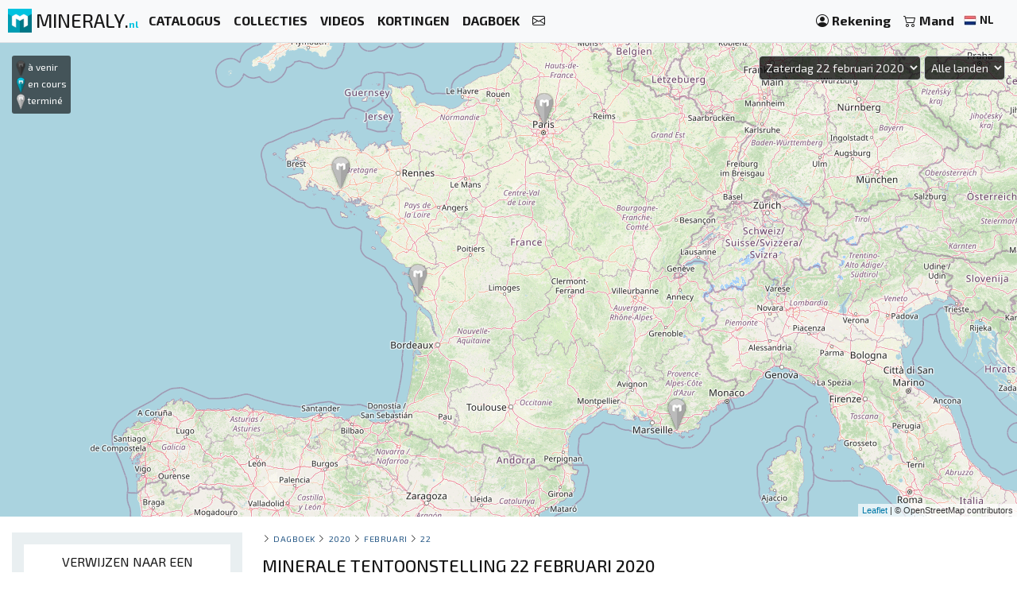

--- FILE ---
content_type: text/html; charset=UTF-8
request_url: https://mineraly.nl/de-kalender/2020/februari/22
body_size: 8702
content:
<!DOCTYPE html>
<html xmlns:og="http://ogp.me/ns#" lang="nl">
    <head>

                                    <!-- Google tag (gtag.js) -->
                <script async src="https://www.googletagmanager.com/gtag/js?id=G-3HPTYBT877"></script>
                <script>
                window.dataLayer = window.dataLayer || [];
                function gtag(){dataLayer.push(arguments);}
                gtag('js', new Date());
                gtag('config', 'G-3HPTYBT877');
                </script>
                <!-- Google tag (gtag.js) -->
                <script async src="https://www.googletagmanager.com/gtag/js?id=G-G9MWB7YLDE"></script>
                <script>
                window.dataLayer = window.dataLayer || [];
                function gtag(){dataLayer.push(arguments);}
                gtag('js', new Date());
                gtag('config', 'G-G9MWB7YLDE');
                </script>
                    
        <meta charset="utf-8">
        <meta name="theme-color" content="#343a40">
        <meta http-equiv="X-UA-Compatible" content="IE=edge">
        <meta content="width=device-width, initial-scale=1, maximum-scale=4, user-scalable=yes" name="viewport">
        
                     
                    <meta name="author" content="Ravaka & Mineraly">
<title>Minerale tentoonstelling 22 februari 2020</title>
    <meta name="description" content="22 februari 2020 | Beurzen en tentoonstellingen | La Garde, Montmagny, La Tremblade, Hennebont...">


        
                        <link rel="icon" type="image/png" href="/assets/mineraly/img/favicon.png?version=4.31">
        
        <link rel="stylesheet" href="https://cdn.jsdelivr.net/npm/bootstrap@4.6.0/dist/css/bootstrap.min.css">
        <link rel="stylesheet" href="https://cdn.jsdelivr.net/npm/bootstrap-slider@11.0.2/dist/css/bootstrap-slider.min.css">
                    <link rel="stylesheet" href="https://cdn.jsdelivr.net/npm/leaflet@1.7.1/dist/leaflet.css">
                
        <link rel="stylesheet" href="/assets/mineraly/css/main.min.css?version=4.31">
        <link rel="stylesheet" href="https://fonts.googleapis.com/css?family=Exo+2:300,300i,400,400i,500,500i,600,600i,700,700i,800&display=swap">
        <link rel="stylesheet" href="https://cdn.jsdelivr.net/npm/bootstrap-icons@1.11.3/font/bootstrap-icons.min.css">

    </head>
    <body>

        
    <nav class="navbar fixed-top navbar-expand-lg navbar-light bg-light navbar-zone border-bottom">
    
    <a class="navbar-brand" href="/" title="Verzamelbare mineralen, kristallen, fossielen en meteorieten.">
        <img src="/assets/mineraly/img/logo.png?version=4.31" width="30" height="30" class="align-top" alt="Verzamelbare mineralen, kristallen, fossielen en meteorieten." title="Verzamelbare mineralen, kristallen, fossielen en meteorieten.">
        <span class="d-none d-sm-inline sitename">MINERALY.<small class="d-none d-sm-inline color-mineraly"><b>nl</b></small></span>
    </a>

    <div class="collapse navbar-collapse" id="navbarNav">
        <ul class="navbar-nav mr-auto">
                        <li class="nav-item active">
                <a class="nav-link" href="/shop" title="Catalogus van producten te koop"><b>CATALOGUS</b></a>
            </li>
            <li class="nav-item active">
                <a class="nav-link" href="/shop/collections" title="Productcollecties te koop"><b>COLLECTIES</b></a>
            </li>
            <li class="nav-item active">
                <a class="nav-link" href="/shop/videos" title="Video's van te koop aangeboden producten"><b>VIDEOS</b></a>
            </li>
            <li class="nav-item active">
                <a class="nav-link" href="/kortingscodes" title="Producten met promotie- en kortingscodes"><b>KORTINGEN</b></a>
            </li>
                        <li class="nav-item active">
                <a class="nav-link" href="/de-kalender/beurzen-tentoonstellingen-lounge-beurzen" title="Beurzen en tentoonstellingen"><b>DAGBOEK</b></a>
            </li>
            <li class="nav-item active">
                <a class="nav-link" href="/contact" title="Neem contact op"><b><i class="bi bi-envelope"></i></b></a>
            </li>
        </ul>
    </div>
    
    <span class="navbar-text">
    
        <div class="d-flex flex-row order-2 order-lg-3">
            <ul class="navbar-nav flex-row">
                <li class="nav-item active d-inline d-sm-inline d-md-none d-lg-none d-xl-none"><span class="nav-link px-2" title="Zoeken naar producten"><i class="bi bi-search" id="search-button"></i></span></li>
                <li class="nav-item active">
                    <a class="nav-link px-2" href="/account" title="Mijn account">
                        <i class="bi bi-person-circle"></i> <div class="d-none d-md-inline"><b>Rekening</b></div>
                    </a>
                </li>
                <li class="nav-item active dropdown" id="nav-basket">
    <a class="nav-link px-2" href="/basket" title="Bekijk mijn mandje">
        <i class="bi bi-cart2"></i> <div class="d-none d-md-inline"><b>Mand</b></div>
            </a>
</li>
                <li class="nav-item active p-1">
                    <a href="/locales" title="Verzamelbare mineralen, kristallen, fossielen en meteorieten. taal" rel="nofollow" data-toggle="modal" data-target="#modalLoad">
                        <img src="/assets/img/flags/nl.webp?version=4.31" alt="Mineraly taal nl" title="Mineraly Taal nl" width="16px" height="16px"> <small><b>NL</b></small>
                        <i class="bi bi-caret-down text-light"></i>
                    </a>
                </li>
            </ul>
        </div>
    
    </span>
    
    <button class="navbar-toggler" type="button" data-toggle="collapse" data-target="#navbarNav" aria-controls="navbarNav" aria-expanded="false" aria-label="Toggle navigation">
        <span class="navbar-toggler-icon"></span>
    </button>

</nav>

            
            <div class="container-fluid" id="main-zone-map">
            <div id="map-events"></div>
            <div id="map-legend">
                <img src="/assets/mineraly/img/marker-futur.png"> à venir<br>
                <img src="/assets/mineraly/img/marker-present.png"> en cours<br>
                <img src="/assets/mineraly/img/marker-past.png"> terminé
            </div>
            <div id="map-form">
                <select class="form-control input-sm" id="map-search-date">
                                            <option value="day_2020-2-22" selected>Zaterdag 22 februari 2020</option>
                                        <option value="all">Alle evenementen</option>
                    <option value="slice_1">&nbsp;&#8627;&nbsp;Actuele gebeurtenissen</option>
                    <option value="slice_366" >&nbsp;&#8627;&nbsp;Volgende 12 maanden</option>
                    <option value="slice_32">&nbsp;&#8627;&nbsp;Volgende 30 dagen</option>
                    <option value="slice_8">&nbsp;&#8627;&nbsp;Volgende 7 dagen</option>
                    <option disabled="disabled">-------------------</option>
                                            <option value="2026" >JAAR 2026</option>
                                                    <option value="2026_1"  >&nbsp;&#8627;&nbsp;Januari 2026</option>
                                                    <option value="2026_2"  >&nbsp;&#8627;&nbsp;Februari 2026</option>
                                                    <option value="2026_3"  >&nbsp;&#8627;&nbsp;Maart 2026</option>
                                                    <option value="2026_4"  >&nbsp;&#8627;&nbsp;April 2026</option>
                                                    <option value="2026_5" disabled >&nbsp;&#8627;&nbsp;Mei 2026</option>
                                                    <option value="2026_6" disabled >&nbsp;&#8627;&nbsp;Juni 2026</option>
                                                    <option value="2026_7"  >&nbsp;&#8627;&nbsp;Juli 2026</option>
                                                    <option value="2026_8" disabled >&nbsp;&#8627;&nbsp;Augustus 2026</option>
                                                    <option value="2026_9"  >&nbsp;&#8627;&nbsp;September 2026</option>
                                                    <option value="2026_10"  >&nbsp;&#8627;&nbsp;Oktober 2026</option>
                                                    <option value="2026_11"  >&nbsp;&#8627;&nbsp;November 2026</option>
                                                    <option value="2026_12" disabled >&nbsp;&#8627;&nbsp;December 2026</option>
                                                            </select>
                <select class="form-control input-sm" id="map-search-country">
                    <option value="">Alle landen</option>
                                            <option value="DE" >Duitsland</option>
                                            <option value="FR" >Frankrijk</option>
                                    </select>
            </div>
        </div>
        
    <div class="container-fluid" id="main-zone-calendar">
        <div class="row">

            <div class="col-12 col-sm-12 col-md-4 col-lg-3 col-xl-3 order-12 order-sm-12 order-md-4 left-col">
                <div class="left-div">
                
                    
                                            <div class="bloc">

    <div class="text-center bloc-title">
        VERWIJZEN NAAR EEN EVENEMENT
    </div>

    <div class="row">
        <div class="col-12 calendar-menu text-center">

            Voeg een evenement toe aan de agenda: tentoonstelling, minerale of fossiele uitwisseling, mineralogisch evenement, beurs ...
            <br><br>
            <a href="/de-kalender/toevoegen" title="Voeg een evenement toe">
                <button class="btn btn-sm btn-info">VOEG EEN EVENEMENT TOE</button>
            </a>
            
        </div>
    </div>
    
</div>
                                        
                    <div id="category-zone">
                        <div class="bloc">

    <div class="text-center bloc-title">
        AANKOMENDE EVENEMENTEN
    </div>

    <div class="row">
                    <div class="col-12 text-center">
                <a href="/de-kalender/2026/januari/24/frankrijk-calvisson/4e-mineralen-fossielen-en-meteorietbeurs" title="4e Mineralen-, Fossielen- en Meteorietbeurs">
                    CALVISSON<br>
                    <small>
                         
                            Van de zaterdag 24 januari 2026 de zondag 25 januari 2026
                                            </small>
                                            <br><br>
                        <img src="https://mineraly.nl/media/cache/page_200/media/calendar/463-4eme-bourse-aux-mineraux-fossiles-et-meteorites.jpg.bak" title="4e Mineralen-, Fossielen- en Meteorietbeurs" alt="4e Mineralen-, Fossielen- en Meteorietbeurs">
                                        <br><br>
                </a>
            </div>
                    <div class="col-12 text-center">
                <a href="/de-kalender/2026/januari/24/frankrijk-saint-jean-le-blanc/46e-mineralen-fossielen-en-edelstenenbeurs" title="46e Mineralen-, Fossielen- en Edelstenenbeurs">
                    SAINT-JEAN-LE-BLANC<br>
                    <small>
                         
                            Van de zaterdag 24 januari 2026 de zondag 25 januari 2026
                                            </small>
                                            <br><br>
                        <img src="https://mineraly.nl/media/cache/page_200/media/calendar/479-46eme-salon-mineraux-fossiles-gemmes-meteorites-cristaux-bien-etre-et-bijoux-de-createurs.jpg.bak" title="46e Mineralen-, Fossielen- en Edelstenenbeurs" alt="46e Mineralen-, Fossielen- en Edelstenenbeurs">
                                        <br><br>
                </a>
            </div>
                    <div class="col-12 text-center">
                <a href="/de-kalender/2026/januari/31/frankrijk-guilherand-granges/46e-guilherand-granges-mineralen-en-fossielenbeurs" title="46e Guilherand-Granges Mineralen- en Fossielenbeurs">
                    GUILHERAND-GRANGES<br>
                    <small>
                         
                            Van de zaterdag 31 januari 2026 de zondag 1 februari 2026
                                            </small>
                                            <br><br>
                        <img src="https://mineraly.nl/media/cache/page_200/calendar/465-46eme-bourse-mineraux-et-fossiles-de-guilherand-granges.jpg" title="46e Guilherand-Granges Mineralen- en Fossielenbeurs" alt="46e Guilherand-Granges Mineralen- en Fossielenbeurs">
                                        <br><br>
                </a>
            </div>
                    <div class="col-12 text-center">
                <a href="/de-kalender/2026/januari/31/frankrijk-merpins/tentoonstelling-van-mineralen-fossielen-en-designjuwelen-6" title="Tentoonstelling van mineralen, fossielen en designjuwelen.">
                    MERPINS<br>
                    <small>
                         
                            Van de zaterdag 31 januari 2026 de zondag 1 februari 2026
                                            </small>
                                            <br><br>
                        <img src="https://mineraly.nl/media/cache/page_200/media/calendar/495-salon-mineraux-fossiles-bijoux-de-createur-15.jpg.bak" title="Tentoonstelling van mineralen, fossielen en designjuwelen." alt="Tentoonstelling van mineralen, fossielen en designjuwelen.">
                                        <br><br>
                </a>
            </div>
                    <div class="col-12 text-center">
                <a href="/de-kalender/2026/januari/31/frankrijk-villesiscle/eerste-beurs-voor-mineralen-fossielen-en-sieraden" title="Eerste beurs voor mineralen, fossielen en sieraden">
                    VILLESISCLE<br>
                    <small>
                         
                            Van de zaterdag 31 januari 2026 de zondag 1 februari 2026
                                            </small>
                                            <br><br>
                        <img src="https://mineraly.nl/media/cache/page_200/media/calendar/497-1er-salon-mineraux-fossiles-bijoux-3.jpg.bak" title="Eerste beurs voor mineralen, fossielen en sieraden" alt="Eerste beurs voor mineralen, fossielen en sieraden">
                                        <br><br>
                </a>
            </div>
            </div>
    
</div>
                    </div>

                </div>
            </div>

            <div class="col-12 col-sm-12 col-md-8 col-lg-9 col-xl-9 order-1 order-sm-1 order-md-8">
                <div class="row">
                    
                    <div class="col-12 ariane">
                                                    <a href="/de-kalender/toevoegen" title="Voeg een evenement toe" class="float-right d-block d-md-none">
                                <button class="btn btn-sm btn-info calendar-btn-add">VOEG EEN EVENEMENT TOE</button>
                            </a>
                                                <i class="bi bi-chevron-right"></i> <a href="/de-kalender/beurzen-tentoonstellingen-lounge-beurzen" title="Beurzen en tentoonstellingen">Dagboek</a>
                                                    <i class="bi bi-chevron-right"></i> <a href="/de-kalender/2020" title="Minerale tentoonstelling jaar 2020">2020</a>
                                                                            <i class="bi bi-chevron-right"></i> <a href="/de-kalender/2020/februari" title="Minerale tentoonstelling februari 2020">februari</a>
                                                                            <i class="bi bi-chevron-right"></i> <a href="/de-kalender/2020/februari/22" title="Minerale tentoonstelling 22 februari 2020">22</a>
                                                                                            </div>
                </div>
    
                
                
<div id="result-zone">

    <div class="row">
        <div class="col-12 h1-head">
                        
            <h1 class="h1-title">Minerale tentoonstelling 22 februari 2020</h1>
        </div>
    </div>

    <div class="row">

                    <div class="col-12 col-sm-6 col-md-6 col-lg-6 col-xl-4">
                <div class="calendar-box">
                    <div class="calendar-box-title">
                        <img src="/assets/img/flags/fr.webp" title="Frankrijk La Garde" alt="Frankrijk La Garde"> La Garde
                    </div>
                    <div class="calendar-box-text">
                        <a href="/de-kalender/2020/februari/22/frankrijk-la-garde/36e-minerale-en-fossiele-uitwisseling" title="36e minerale en fossiele uitwisseling">
                            <img src="https://mineraly.nl/media/cache/page_200/media/calendar/3-36eme-bourse-aux-mineraux-et-fossiles.jpg" class="calendar-box-img" title="36e minerale en fossiele uitwisseling" alt="36e minerale en fossiele uitwisseling">
                            <h2>36e minerale en fossiele uitwisseling</h2>
                        </a>
                        <small>
                             
                                Van de zaterdag 22 februari 2020 de zondag 23 februari 2020
                                                    <br>
                            <br>
                                                        Avenue Charles Sandro<br>                            83130 La Garde
                        </small>
                    </div>
                </div>
            </div>
                    <div class="col-12 col-sm-6 col-md-6 col-lg-6 col-xl-4">
                <div class="calendar-box">
                    <div class="calendar-box-title">
                        <img src="/assets/img/flags/fr.webp" title="Frankrijk Montmagny" alt="Frankrijk Montmagny"> Montmagny
                    </div>
                    <div class="calendar-box-text">
                        <a href="/de-kalender/2020/februari/22/frankrijk-montmagny/34e-minerale-en-fossiele-uitwisseling" title="34e minerale en fossiele uitwisseling">
                            <img src="https://mineraly.nl/media/cache/page_200/media/calendar/5-34eme-bourse-aux-mineraux-et-fossiles.jpg" class="calendar-box-img" title="34e minerale en fossiele uitwisseling" alt="34e minerale en fossiele uitwisseling">
                            <h2>34e minerale en fossiele uitwisseling</h2>
                        </a>
                        <small>
                             
                                Van de zaterdag 22 februari 2020 de zondag 23 februari 2020
                                                    <br>
                            <br>
                                                        Avenue du Général de Gaulle<br>                            95360 Montmagny
                        </small>
                    </div>
                </div>
            </div>
                    <div class="col-12 col-sm-6 col-md-6 col-lg-6 col-xl-4">
                <div class="calendar-box">
                    <div class="calendar-box-title">
                        <img src="/assets/img/flags/fr.webp" title="Frankrijk La Tremblade" alt="Frankrijk La Tremblade"> La Tremblade
                    </div>
                    <div class="calendar-box-text">
                        <a href="/de-kalender/2020/februari/22/frankrijk-la-tremblade/4e-beurs-voor-mineralen-fossielen-micromineralen-schelpen-en-zand" title="4e beurs voor mineralen, fossielen, micromineralen, schelpen en zand">
                            <img src="https://mineraly.nl/media/cache/page_200/media/calendar/6-4eme-salon-mineraux-fossiles-micromineraux-coquillages-et-sable.jpg" class="calendar-box-img" title="4e beurs voor mineralen, fossielen, micromineralen, schelpen en zand" alt="4e beurs voor mineralen, fossielen, micromineralen, schelpen en zand">
                            <h2>4e beurs voor mineralen, fossielen, micromineralen, schelpen en zand</h2>
                        </a>
                        <small>
                             
                                Van de zaterdag 22 februari 2020 de zondag 23 februari 2020
                                                    <br>
                            <br>
                                                        13 Avenue du Général de Gaulle<br>                            17390 La Tremblade
                        </small>
                    </div>
                </div>
            </div>
                    <div class="col-12 col-sm-6 col-md-6 col-lg-6 col-xl-4">
                <div class="calendar-box">
                    <div class="calendar-box-title">
                        <img src="/assets/img/flags/fr.webp" title="Frankrijk Hennebont" alt="Frankrijk Hennebont"> Hennebont
                    </div>
                    <div class="calendar-box-text">
                        <a href="/de-kalender/2020/februari/22/frankrijk-hennebont/31e-minerale-beurs" title="31e minerale beurs">
                            <img src="https://mineraly.nl/media/cache/page_200/img/admin/nophoto.jpeg" class="calendar-box-img" title="31e minerale beurs" alt="31e minerale beurs">
                            <h2>31e minerale beurs</h2>
                        </a>
                        <small>
                             
                                Van de zaterdag 22 februari 2020 de zondag 23 februari 2020
                                                    <br>
                            <br>
                                                        13 rue Gabriel-Péri<br>                            56700 Hennebont
                        </small>
                    </div>
                </div>
            </div>
                
    </div>

</div>

                
                    <div class="row">
        <div class="col-12 product-zone-title">
            Te ontdekken in de winkel :
        </div>
                    <div class="col product-zone">
                                <div class="product-box h-100">
        <div class="search-links">
                            <div class="product_basket_17476">
                                        
    <a href="/basket/add/17476/min" data-toggle="modal" data-target="#modalLoad" class="add-basket" title="Toevoegen aan winkelwagentje" rel="nofollow">
                    <span class="search-link text-dark">
                <i class="bi bi-cart2"></i> 
            </span>
            </a>

                </div>
                    </div>
        <div class="product-box-image">
                                                <div class="triangle triangle-medium triangle-new"></div><div class="triangle-text triangle-text-medium triangle-text-new">NEW</div>
                                                    <a href="/shop/ornament/gepolijste-stenen/labradoriet/17476" title="Labradoriet ornament 1,655 kg Natuursteen" id="media_17476"><img src="https://mineraly.nl/media/cache/square_200/product/2025/12/17476/labradorite-madagascar-201.jpg" alt="Gepolijst labradoriet ornament, natuursteen" title="Gepolijst labradoriet ornament, natuursteen" width="100%" height="100%"></a>
        </div>
        <div class="product-box-head">
            <div class="product-box-price">
                                                    <div class=""><b>
                        79<sup>€</sup>
                    </b></div>
                            </div>
            <div class="product-box-title">
                                                                <a href="/shop/ornament/gepolijste-stenen/labradoriet/17476" title="Labradoriet ornament 1,655 kg Natuursteen">
                    <img src="/assets/img/flags/mg.webp?version=4.31" alt="Madagaskar" title="Labradoriet mineralen van Madagaskar" width="16px" height="16px"> labradoriet
                </a>
            </div>
        </div>
        <div class="product-box-info">
                            <div class="text-center">
                    <small>
                        1.66 kilo | 
                                                    125x55x135 mm
                                            </small>
                    <div class="pt-2 pb-2">
                        <a href="/shop/ornament/gepolijste-stenen/labradoriet/17476" title="Labradoriet ornament 1,655 kg Natuursteen" class="rounded product-box-button pr-2 pl-2">
                            product bekijken
                        </a>
                    </div>
                </div>
                    </div>
    </div>


            </div>
                    <div class="col product-zone">
                                <div class="product-box h-100">
        <div class="search-links">
                            <div class="product_basket_17295">
                                        
    <a href="/basket/add/17295/min" data-toggle="modal" data-target="#modalLoad" class="add-basket" title="Toevoegen aan winkelwagentje" rel="nofollow">
                    <span class="search-link text-dark">
                <i class="bi bi-cart2"></i> 
            </span>
            </a>

                </div>
                    </div>
        <div class="product-box-image">
                                                <div class="triangle triangle-medium triangle-new"></div><div class="triangle-text triangle-text-medium triangle-text-new">NEW</div>
                                                    <a href="/shop/fossielen/gepolijste-fossielen/ammoniet/17295" title="Gezaagde fossiele ammoniet – Kunst uit de natuur" id="media_17295"><img src="https://mineraly.nl/media/cache/square_200/product/2025/12/17295/ammonite-sciee-043.jpg" alt="Ammoniet verzamelobject uit Madagaskar – gezaagd gesneden" title="Ammoniet verzamelobject uit Madagaskar – gezaagd gesneden" width="100%" height="100%"></a>
        </div>
        <div class="product-box-head">
            <div class="product-box-price">
                                                    <div class=""><b>
                        79<sup>€</sup>
                    </b></div>
                            </div>
            <div class="product-box-title">
                                                                <a href="/shop/fossielen/gepolijste-fossielen/ammoniet/17295" title="Gezaagde fossiele ammoniet – Kunst uit de natuur">
                    <img src="/assets/img/flags/mg.webp?version=4.31" alt="Madagaskar" title="Ammoniet mineralen van Madagaskar" width="16px" height="16px"> ammoniet
                </a>
            </div>
        </div>
        <div class="product-box-info">
                            <div class="text-center">
                    <small>
                        540 gram | 
                                                    175x140x20 mm
                                            </small>
                    <div class="pt-2 pb-2">
                        <a href="/shop/fossielen/gepolijste-fossielen/ammoniet/17295" title="Gezaagde fossiele ammoniet – Kunst uit de natuur" class="rounded product-box-button pr-2 pl-2">
                            product bekijken
                        </a>
                    </div>
                </div>
                    </div>
    </div>


            </div>
                    <div class="col product-zone">
                                <div class="product-box h-100">
        <div class="search-links">
                            <div class="product_basket_17307">
                                        
    <a href="/basket/add/17307/min" data-toggle="modal" data-target="#modalLoad" class="add-basket" title="Toevoegen aan winkelwagentje" rel="nofollow">
                    <span class="search-link text-dark">
                <i class="bi bi-cart2"></i> 
            </span>
            </a>

                </div>
                    </div>
        <div class="product-box-image">
                                                <div class="triangle triangle-medium triangle-new"></div><div class="triangle-text triangle-text-medium triangle-text-new">NEW</div>
                                                    <a href="/shop/fossielen/gepolijste-fossielen/ammoniet/17307" title="Gepolijste ammonietfossiel uit Madagaskar (410 g) Collectie" id="media_17307"><img src="https://mineraly.nl/media/cache/square_200/product/2025/11/17307/ammonite-madagascar-02.jpg" alt="Gepolijste fossiele ammoniet uit Madagaskar - Decoratie en geologische wetenschap" title="Gepolijste fossiele ammoniet uit Madagaskar - Decoratie en geologische wetenschap" width="100%" height="100%"></a>
        </div>
        <div class="product-box-head">
            <div class="product-box-price">
                                                    <div class=""><b>
                        59<sup>€</sup>
                    </b></div>
                            </div>
            <div class="product-box-title">
                                                                <a href="/shop/fossielen/gepolijste-fossielen/ammoniet/17307" title="Gepolijste ammonietfossiel uit Madagaskar (410 g) Collectie">
                    <img src="/assets/img/flags/mg.webp?version=4.31" alt="Madagaskar" title="Ammoniet mineralen van Madagaskar" width="16px" height="16px"> ammoniet
                </a>
            </div>
        </div>
        <div class="product-box-info">
                            <div class="text-center">
                    <small>
                        410 gram | 
                                                    85x70x55 mm
                                            </small>
                    <div class="pt-2 pb-2">
                        <a href="/shop/fossielen/gepolijste-fossielen/ammoniet/17307" title="Gepolijste ammonietfossiel uit Madagaskar (410 g) Collectie" class="rounded product-box-button pr-2 pl-2">
                            product bekijken
                        </a>
                    </div>
                </div>
                    </div>
    </div>


            </div>
                    <div class="col product-zone">
                                <div class="product-box h-100">
        <div class="search-links">
                            <div class="product_basket_17590">
                                        
    <a href="/basket/add/17590/min" data-toggle="modal" data-target="#modalLoad" class="add-basket" title="Toevoegen aan winkelwagentje" rel="nofollow">
                    <span class="search-link text-dark">
                <i class="bi bi-cart2"></i> 
            </span>
            </a>

                </div>
                    </div>
        <div class="product-box-image">
                                                <div class="triangle triangle-medium triangle-new"></div><div class="triangle-text triangle-text-medium triangle-text-new">NEW</div>
                                                    <a href="/shop/kristallen/kristallen-op-gang/fluoriet/17590" title="Echte groene fluorietkristallen" id="media_17590"><img src="https://mineraly.nl/media/cache/square_200/product/2025/11/17590/fluorite-cube-cristal-08.jpg" alt="Authentieke groene fluoriet: Kristallen op matrix uit Marokko" title="Authentieke groene fluoriet: Kristallen op matrix uit Marokko" width="100%" height="100%"></a>
        </div>
        <div class="product-box-head">
            <div class="product-box-price">
                                                    <div class=""><b>
                        89<sup>€</sup>
                    </b></div>
                            </div>
            <div class="product-box-title">
                                                                <a href="/shop/kristallen/kristallen-op-gang/fluoriet/17590" title="Echte groene fluorietkristallen">
                    <img src="/assets/img/flags/ma.webp?version=4.31" alt="Marokko" title="Fluoriet mineralen van Marokko" width="16px" height="16px"> fluoriet
                </a>
            </div>
        </div>
        <div class="product-box-info">
                            <div class="text-center">
                    <small>
                        275 gram | 
                                                    75x55x50 mm
                                            </small>
                    <div class="pt-2 pb-2">
                        <a href="/shop/kristallen/kristallen-op-gang/fluoriet/17590" title="Echte groene fluorietkristallen" class="rounded product-box-button pr-2 pl-2">
                            product bekijken
                        </a>
                    </div>
                </div>
                    </div>
    </div>


            </div>
                    <div class="col product-zone">
                                <div class="product-box h-100">
        <div class="search-links">
                            <div class="product_basket_17631">
                                        
    <a href="/basket/add/17631/min" data-toggle="modal" data-target="#modalLoad" class="add-basket" title="Toevoegen aan winkelwagentje" rel="nofollow">
                    <span class="search-link text-dark">
                <i class="bi bi-cart2"></i> 
            </span>
            </a>

                </div>
                    </div>
        <div class="product-box-image">
                                                <div class="triangle triangle-medium triangle-new"></div><div class="triangle-text triangle-text-medium triangle-text-new">NEW</div>
                                                    <a href="/shop/kristallen/kristallen-op-gang/epidote/17631" title="Epidootkristallen uit Marokko" id="media_17631"><img src="https://mineraly.nl/media/cache/square_200/product/2025/11/17631/epidote-cristaux-13.jpg" alt="Imilchil groene epidoot, een natuurlijke formatie op ganggesteente" title="Imilchil groene epidoot, een natuurlijke formatie op ganggesteente" width="100%" height="100%"></a>
        </div>
        <div class="product-box-head">
            <div class="product-box-price">
                                                    <div class=""><b>
                        59<sup>€</sup>
                    </b></div>
                            </div>
            <div class="product-box-title">
                                                                <a href="/shop/kristallen/kristallen-op-gang/epidote/17631" title="Epidootkristallen uit Marokko">
                    <img src="/assets/img/flags/ma.webp?version=4.31" alt="Marokko" title="Epidote mineralen van Marokko" width="16px" height="16px"> epidote
                </a>
            </div>
        </div>
        <div class="product-box-info">
                            <div class="text-center">
                    <small>
                        140 gram | 
                                                    70x40x40 mm
                                            </small>
                    <div class="pt-2 pb-2">
                        <a href="/shop/kristallen/kristallen-op-gang/epidote/17631" title="Epidootkristallen uit Marokko" class="rounded product-box-button pr-2 pl-2">
                            product bekijken
                        </a>
                    </div>
                </div>
                    </div>
    </div>


            </div>
                    <div class="col product-zone">
                                <div class="product-box h-100">
        <div class="search-links">
                            <div class="product_basket_16987">
                                        
    <a href="/basket/add/16987/min" data-toggle="modal" data-target="#modalLoad" class="add-basket" title="Toevoegen aan winkelwagentje" rel="nofollow">
                    <span class="search-link text-dark">
                <i class="bi bi-cart2"></i> 
            </span>
            </a>

                </div>
                    </div>
        <div class="product-box-image">
                                                <div class="triangle triangle-medium triangle-new"></div><div class="triangle-text triangle-text-medium triangle-text-new">NEW</div>
                                                    <a href="/shop/objecten/plakjes/versteend-hout/16987" title="Versteend hout gepolijst plakje - Fossiel 1 kg" id="media_16987"><img src="https://mineraly.nl/media/cache/square_200/product/2025/10/16987/bois-fossile-14.jpg" alt="Gepolijste versteende houtplak, boomfossiel, Madagaskar-collectie" title="Gepolijste versteende houtplak, boomfossiel, Madagaskar-collectie" width="100%" height="100%"></a>
        </div>
        <div class="product-box-head">
            <div class="product-box-price">
                                                    <div class=""><b>
                        65<sup>€</sup>
                    </b></div>
                            </div>
            <div class="product-box-title">
                                                                                                    <a href="/shop/objecten/plakjes/versteend-hout/16987" title="Versteend hout gepolijst plakje - Fossiel 1 kg">
                    <img src="/assets/img/flags/mg.webp?version=4.31" alt="Madagaskar" title="Versteend hout mineralen van Madagaskar" width="16px" height="16px"> versteend
                </a>
            </div>
        </div>
        <div class="product-box-info">
                            <div class="text-center">
                    <small>
                        1.07 kilo | 
                                                    190x180x15 mm
                                            </small>
                    <div class="pt-2 pb-2">
                        <a href="/shop/objecten/plakjes/versteend-hout/16987" title="Versteend hout gepolijst plakje - Fossiel 1 kg" class="rounded product-box-button pr-2 pl-2">
                            product bekijken
                        </a>
                    </div>
                </div>
                    </div>
    </div>


            </div>
                    <div class="col product-zone">
                                <div class="product-box h-100">
        <div class="search-links">
                            <div class="product_basket_17927">
                                        
    <a href="/basket/add/17927/min" data-toggle="modal" data-target="#modalLoad" class="add-basket" title="Toevoegen aan winkelwagentje" rel="nofollow">
                    <span class="search-link text-dark">
                <i class="bi bi-cart2"></i> 
            </span>
            </a>

                </div>
                    </div>
        <div class="product-box-image">
                                                <div class="triangle triangle-medium triangle-new"></div><div class="triangle-text triangle-text-medium triangle-text-new">NEW</div>
                                                        <i class="bi bi-play-circle product-box-video" attr-id="17927" attr-video="/product/2025/10/17927/grande-pierre-amethyste-22.mp4" title="Bekijk een productvideo : Gepolijste amethist, groot formaat, Madagaskar, verzamelobject met stenen ornament"></i>
                        <a href="/shop/ornament/gepolijste-stenen/amethist/17927" title="Gepolijste amethist 2,8 kg - Madagascar-collectie" id="media_17927"><img src="https://mineraly.nl/media/cache/square_200/product/2025/09/17927/grande-pierre-ornement-22.jpg" alt="Gepolijste amethist, groot formaat, Madagaskar, verzamelobject met stenen ornament" title="Gepolijste amethist, groot formaat, Madagaskar, verzamelobject met stenen ornament" width="100%" height="100%"></a>
        </div>
        <div class="product-box-head">
            <div class="product-box-price">
                                                    <div class=""><b>
                        99<sup>€</sup>
                    </b></div>
                            </div>
            <div class="product-box-title">
                                                                <a href="/shop/ornament/gepolijste-stenen/amethist/17927" title="Gepolijste amethist 2,8 kg - Madagascar-collectie">
                    <img src="/assets/img/flags/mg.webp?version=4.31" alt="Madagaskar" title="Amethist mineralen van Madagaskar" width="16px" height="16px"> amethist
                </a>
            </div>
        </div>
        <div class="product-box-info">
                            <div class="text-center">
                    <small>
                        2.8 kilo | 
                                                    180x150x100 mm
                                            </small>
                    <div class="pt-2 pb-2">
                        <a href="/shop/ornament/gepolijste-stenen/amethist/17927" title="Gepolijste amethist 2,8 kg - Madagascar-collectie" class="rounded product-box-button pr-2 pl-2">
                            product bekijken
                        </a>
                    </div>
                </div>
                    </div>
    </div>


            </div>
                    <div class="col product-zone">
                                <div class="product-box h-100">
        <div class="search-links">
                            <div class="product_basket_17453">
                                        
    <a href="/basket/add/17453/min" data-toggle="modal" data-target="#modalLoad" class="add-basket" title="Toevoegen aan winkelwagentje" rel="nofollow">
                    <span class="search-link text-dark">
                <i class="bi bi-cart2"></i> 
            </span>
            </a>

                </div>
                    </div>
        <div class="product-box-image">
                                                <div class="triangle triangle-medium triangle-new"></div><div class="triangle-text triangle-text-medium triangle-text-new">NEW</div>
                                                    <a href="/shop/ornament/gepolijste-stenen/labradoriet/17453" title="Decoratie van gepolijste labradoriet natuursteen" id="media_17453"><img src="https://mineraly.nl/media/cache/square_200/product/2025/12/17453/labradorite-madagascar-061.jpg" alt="Gepolijste labradoriet voor decoratie, natuursteen" title="Gepolijste labradoriet voor decoratie, natuursteen" width="100%" height="100%"></a>
        </div>
        <div class="product-box-head">
            <div class="product-box-price">
                                                    <div class=""><b>
                        89<sup>€</sup>
                    </b></div>
                            </div>
            <div class="product-box-title">
                                                                <a href="/shop/ornament/gepolijste-stenen/labradoriet/17453" title="Decoratie van gepolijste labradoriet natuursteen">
                    <img src="/assets/img/flags/mg.webp?version=4.31" alt="Madagaskar" title="Labradoriet mineralen van Madagaskar" width="16px" height="16px"> labradoriet
                </a>
            </div>
        </div>
        <div class="product-box-info">
                            <div class="text-center">
                    <small>
                        1.2 kilo | 
                                                    130x45x100 mm
                                            </small>
                    <div class="pt-2 pb-2">
                        <a href="/shop/ornament/gepolijste-stenen/labradoriet/17453" title="Decoratie van gepolijste labradoriet natuursteen" class="rounded product-box-button pr-2 pl-2">
                            product bekijken
                        </a>
                    </div>
                </div>
                    </div>
    </div>


            </div>
                    <div class="col product-zone">
                                <div class="product-box h-100">
        <div class="search-links">
                            <div class="product_basket_17473">
                                        
    <a href="/basket/add/17473/min" data-toggle="modal" data-target="#modalLoad" class="add-basket" title="Toevoegen aan winkelwagentje" rel="nofollow">
                    <span class="search-link text-dark">
                <i class="bi bi-cart2"></i> 
            </span>
            </a>

                </div>
                    </div>
        <div class="product-box-image">
                                                <div class="triangle triangle-medium triangle-new"></div><div class="triangle-text triangle-text-medium triangle-text-new">NEW</div>
                                                    <a href="/shop/ornament/gepolijste-stenen/labradoriet/17473" title="Gepolijst decoratief labradoriet exemplaar 955 g" id="media_17473"><img src="https://mineraly.nl/media/cache/square_200/product/2025/12/17473/labradorite-madagascar-183.jpg" alt="Gepolijste labradoriet, decoratief exemplaar uit Madagaskar" title="Gepolijste labradoriet, decoratief exemplaar uit Madagaskar" width="100%" height="100%"></a>
        </div>
        <div class="product-box-head">
            <div class="product-box-price">
                                                    <div class=""><b>
                        69<sup>€</sup>
                    </b></div>
                            </div>
            <div class="product-box-title">
                                                                <a href="/shop/ornament/gepolijste-stenen/labradoriet/17473" title="Gepolijst decoratief labradoriet exemplaar 955 g">
                    <img src="/assets/img/flags/mg.webp?version=4.31" alt="Madagaskar" title="Labradoriet mineralen van Madagaskar" width="16px" height="16px"> labradoriet
                </a>
            </div>
        </div>
        <div class="product-box-info">
                            <div class="text-center">
                    <small>
                        955 gram | 
                                                    80x45x125 mm
                                            </small>
                    <div class="pt-2 pb-2">
                        <a href="/shop/ornament/gepolijste-stenen/labradoriet/17473" title="Gepolijst decoratief labradoriet exemplaar 955 g" class="rounded product-box-button pr-2 pl-2">
                            product bekijken
                        </a>
                    </div>
                </div>
                    </div>
    </div>


            </div>
                    <div class="col product-zone">
                                <div class="product-box h-100">
        <div class="search-links">
                            <div class="product_basket_17548">
                                        
    <a href="/basket/add/17548/min" data-toggle="modal" data-target="#modalLoad" class="add-basket" title="Toevoegen aan winkelwagentje" rel="nofollow">
                    <span class="search-link text-dark">
                <i class="bi bi-cart2"></i> 
            </span>
            </a>

                </div>
                    </div>
        <div class="product-box-image">
                                                <div class="triangle triangle-medium triangle-new"></div><div class="triangle-text triangle-text-medium triangle-text-new">NEW</div>
                                                    <a href="/shop/kristallen/kristallen-op-gang/mica/17548" title="Kwarts en mica uit Afghanistan" id="media_17548"><img src="https://mineraly.nl/media/cache/square_200/product/2025/10/17548/mica-tourmaline-05.JPG" alt="Witte kwarts en Afghaanse mica op matrix" title="Witte kwarts en Afghaanse mica op matrix" width="100%" height="100%"></a>
        </div>
        <div class="product-box-head">
            <div class="product-box-price">
                                                    <div class=""><b>
                        59<sup>€</sup>
                    </b></div>
                            </div>
            <div class="product-box-title">
                                                                <a href="/shop/kristallen/kristallen-op-gang/mica/17548" title="Kwarts en mica uit Afghanistan">
                    <img src="/assets/img/flags/af.webp?version=4.31" alt="Afghanistan" title="Mica mineralen van Afghanistan" width="16px" height="16px"> mica
                </a>
            </div>
        </div>
        <div class="product-box-info">
                            <div class="text-center">
                    <small>
                        390 gram | 
                                                    115x80x70 mm
                                            </small>
                    <div class="pt-2 pb-2">
                        <a href="/shop/kristallen/kristallen-op-gang/mica/17548" title="Kwarts en mica uit Afghanistan" class="rounded product-box-button pr-2 pl-2">
                            product bekijken
                        </a>
                    </div>
                </div>
                    </div>
    </div>


            </div>
                    <div class="col product-zone">
                                <div class="product-box product-box-pro h-100">
        <div class="search-links">
                            <div class="product_basket_17905">
                                        
    <a href="/basket/add/17905/min" data-toggle="modal" data-target="#modalLoad" class="add-basket" title="Toevoegen aan winkelwagentje" rel="nofollow">
                    <span class="search-link text-danger">
                <i class="bi bi-cart2"></i> 
            </span>
            </a>

                </div>
                    </div>
        <div class="product-box-image">
                            <div class="icone-pro-min">
                    <i class="bi bi-lock-fill"></i> PRO
                </div>
                                    <a href="/shop/kristallen/kristallisatie/sphalerite/17905" title="Verzamelstuk Sfaleriet en Pyriet Peru 825gr mm" id="media_17905"><img src="https://mineraly.nl/media/cache/square_200/product/pro/17905-sphalerite-172337.jpg" alt="Verzamelstuk Sfaleriet en Pyriet" title="Verzamelstuk Sfaleriet en Pyriet" width="100%" height="100%"></a>
        </div>
        <div class="product-box-head">
            <div class="product-box-price">
                                                    <a href="/pro/info" class="text-danger small" data-toggle="modal" data-target="#modalLoad" title="Producten gereserveerd voor professionals en wederverkopers van mineralen.">
                        <i class="bi bi-question-circle-fill"></i>
                    </a>
                            </div>
            <div class="product-box-title">
                                                                <a href="/shop/kristallen/kristallisatie/sphalerite/17905" title="Verzamelstuk Sfaleriet en Pyriet Peru 825gr mm">
                    <img src="/assets/img/flags/pe.webp?version=4.31" alt="Peru" title="Sphalerite mineralen van Peru" width="16px" height="16px"> sphalerite
                </a>
            </div>
        </div>
        <div class="product-box-info">
                            <div class="text-center">
                    <small>
                        825 gram | 
                                                    9 producten
                                            </small>
                    <div class="pt-2 pb-2">
                        <a href="/shop/kristallen/kristallisatie/sphalerite/17905" title="Verzamelstuk Sfaleriet en Pyriet Peru 825gr mm" class="rounded product-box-button-pro pr-2 pl-2">
                            product bekijken
                        </a>
                    </div>
                </div>
                    </div>
    </div>


            </div>
                    <div class="col product-zone">
                                <div class="product-box h-100">
        <div class="search-links">
                            <div class="product_basket_17844">
                                        
    <a href="/basket/add/17844/min" data-toggle="modal" data-target="#modalLoad" class="add-basket" title="Toevoegen aan winkelwagentje" rel="nofollow">
                    <span class="search-link text-dark">
                <i class="bi bi-cart2"></i> 
            </span>
            </a>

                </div>
                    </div>
        <div class="product-box-image">
                                                <div class="triangle triangle-medium triangle-new"></div><div class="triangle-text triangle-text-medium triangle-text-new">NEW</div>
                                                    <a href="/shop/kristallen/kristallisatie/bariet/17844" title="Kristallisatie van oranje Marokkaans bariet" id="media_17844"><img src="https://mineraly.nl/media/cache/square_200/product/2025/12/17844/barytine-cristaux-05.JPG" alt="Oranje barietkristallen uit Marokko voor verzamelaars." title="Oranje barietkristallen uit Marokko voor verzamelaars." width="100%" height="100%"></a>
        </div>
        <div class="product-box-head">
            <div class="product-box-price">
                                                    <div class=""><b>
                        59<sup>€</sup>
                    </b></div>
                            </div>
            <div class="product-box-title">
                                                                <a href="/shop/kristallen/kristallisatie/bariet/17844" title="Kristallisatie van oranje Marokkaans bariet">
                    <img src="/assets/img/flags/ma.webp?version=4.31" alt="Marokko" title="Bariet mineralen van Marokko" width="16px" height="16px"> bariet
                </a>
            </div>
        </div>
        <div class="product-box-info">
                            <div class="text-center">
                    <small>
                        1.32 kilo | 
                                                    160x65x120 mm
                                            </small>
                    <div class="pt-2 pb-2">
                        <a href="/shop/kristallen/kristallisatie/bariet/17844" title="Kristallisatie van oranje Marokkaans bariet" class="rounded product-box-button pr-2 pl-2">
                            product bekijken
                        </a>
                    </div>
                </div>
                    </div>
    </div>


            </div>
            </div>


            </div>
        </div>
    </div>

                <div class="container-fluid footer">
        <div class="row">
            <div class="col-12 text-center">
                
                <div class="footer-link">
                                                                                                                        <a href="/info/algemene-verkoop-en-gebruiksvoorwaarden" title="Algemene verkoop- en gebruiksvoorwaarden">Termen</a>&nbsp;&bull;&nbsp;
                                                                                                                            <a href="/info/wettelijke-vermeldingen" title="Wettelijke vermeldingen">Wettelijke vermeldingen</a>&nbsp;&bull;&nbsp;
                                                                                                                            <a href="/info/privacy-verklaring" title="Privacy verklaring">Vertrouwelijkheid</a>&nbsp;&bull;&nbsp;
                                                                                                                            <a href="/info/wie-zijn-wij" title="Wie zijn wij ?">Wie zijn wij ?</a>&nbsp;&bull;&nbsp;
                                                                                                                            <a href="/info/retourbeleid-en-levertijden" title="Retourbeleid en levertijden">Retour en bezorging</a>&nbsp;&bull;&nbsp;
                                                                <a href="/pro/info" data-toggle="modal" data-target="#modalLoad" title="Maak een professioneel account aan">
                        Professionele toegang
                    </a>&nbsp;&bull;&nbsp;
                    Ravaka <b>&</b> Mineraly Rennes France
                </div>
                
                <div class="footer-link-social">
                    <a href="/blog" title="Blog Mineraly"><i class="bi bi-file-earmark-text-fill"></i> Blog Mineraly</a> 
                                                                <a href="https://www.facebook.com/mineraly.fr/" target="_blank" title="Ravaka et Mineraly Facebook"><i class="bi bi-facebook"></i> Facebook</a>
                                            <a href="https://www.instagram.com/mineraly.fr/" target="_blank" title="Ravaka et Mineraly Instagram"><i class="bi bi-instagram"></i> Instagram</a>
                                        &nbsp; <i class="bi bi-telephone"></i> 07 67 76 45 88 &nbsp; <i class="bi bi-envelope"></i> <a href="mailto:contact&commat;mineraly&period;nl" title="Neem contact met ons op via e-mail">contact&commat;mineraly&period;nl</a> &nbsp; <i class="bi bi-globe"></i> <a href="https://mineraly.fr" target="_blank" title="Verzamelbare mineralen, kristallen, fossielen en meteorieten.">https://mineraly.fr</a> &nbsp; <i class="bi bi-globe"></i> <a href="https://cristaly.eu/nl" target="_blank" title="Verkoop van kristallen, mineralen, fossielen en verzamelstenen: unieke, zeldzame, esthetische of originele stukken voor verzameling en ornament">https://cristaly.eu/nl</a>
                </div>

                <div class="footer-link-locale">
                                                                <a href="https://mineraly.fr" title="Français : https://mineraly.fr">
                            <img src="/assets/img/flags/fr.webp?version=4.31" alt="Français : https://mineraly.fr" title="Français : https://mineraly.fr" width="16px" height="16px"> mineraly.fr
                        </a>
                                                    &bull;
                                                                    <a href="https://mineraly.co.uk" title="English : https://mineraly.co.uk">
                            <img src="/assets/img/flags/gb.webp?version=4.31" alt="English : https://mineraly.co.uk" title="English : https://mineraly.co.uk" width="16px" height="16px"> mineraly.co.uk
                        </a>
                                                    &bull;
                                                                    <a href="https://mineraly.com.de" title="Deutsch : https://mineraly.com.de">
                            <img src="/assets/img/flags/de.webp?version=4.31" alt="Deutsch : https://mineraly.com.de" title="Deutsch : https://mineraly.com.de" width="16px" height="16px"> mineraly.com.de
                        </a>
                                                    &bull;
                                                                    <a href="https://mineraly.it" title="Italiano : https://mineraly.it">
                            <img src="/assets/img/flags/it.webp?version=4.31" alt="Italiano : https://mineraly.it" title="Italiano : https://mineraly.it" width="16px" height="16px"> mineraly.it
                        </a>
                                                    &bull;
                                                                    <a href="https://mineraly.es" title="Español : https://mineraly.es">
                            <img src="/assets/img/flags/es.webp?version=4.31" alt="Español : https://mineraly.es" title="Español : https://mineraly.es" width="16px" height="16px"> mineraly.es
                        </a>
                                                    &bull;
                                                                    <a href="https://mineraly.nl" title="Nederlands : https://mineraly.nl">
                            <img src="/assets/img/flags/nl.webp?version=4.31" alt="Nederlands : https://mineraly.nl" title="Nederlands : https://mineraly.nl" width="16px" height="16px"> mineraly.nl
                        </a>
                                                    &bull;
                                                                    <a href="https://mineraly.pt" title="Português : https://mineraly.pt">
                            <img src="/assets/img/flags/pt.webp?version=4.31" alt="Português : https://mineraly.pt" title="Português : https://mineraly.pt" width="16px" height="16px"> mineraly.pt
                        </a>
                                                    &bull;
                                                                    <a href="https://mineraly.se" title="Sverige : https://mineraly.se">
                            <img src="/assets/img/flags/se.webp?version=4.31" alt="Sverige : https://mineraly.se" title="Sverige : https://mineraly.se" width="16px" height="16px"> mineraly.se
                        </a>
                                                            </div>
                
                <div class="footer-link-payment">
                    <img src="/assets/img/logo-paypal.png?version=4.31" alt="Betalingsmethoden Paypal" title="Betalingsmethoden Paypal" width="33px" height="20px">
                    <img src="/assets/img/logo-visa.png?version=4.31" alt="Betalingsmethoden Visa" title="Betalingsmethoden Visa" width="33px" height="20px">
                    <img src="/assets/img/logo-mastercard.png?version=4.31" alt="Betalingsmethoden Mastercard" title="Betalingsmethoden Mastercard" width="33px" height="20px">
                    <img src="/assets/img/logo-amex.png?version=4.31" alt="Betalingsmethoden Amex" title="Betalingsmethoden Amex" width="33px" height="20px">
                    <img src="/assets/img/logo-check.png?version=4.31" alt="Betalingsmethoden cheque" title="Betalingsmethoden cheque" width="33px" height="20px">
                    <img src="/assets/img/logo-transfer.png?version=4.31" alt="Betalingsmethoden overschrijving" title="Betalingsmethoden overschrijving" width="33px" height="20px">
                </div>

            </div>
        </div>
    </div>




        
        <div id="modalLoad" class="modal fade modal-refresh" role="dialog">
            <div class="modal-dialog modal-lg">
                <div class="modal-content">
                    <div class="modal-waiting"><div class="spinner-grow text-info modal-spinner"></div><br><br><br><strong>Chargement...</strong><br></div>
                </div>
            </div>
        </div>

        <script src="https://cdn.jsdelivr.net/npm/jquery@3.6.0/dist/jquery.min.js"></script>
        <script src="https://cdn.jsdelivr.net/npm/bootstrap@4.6.0/dist/js/bootstrap.bundle.min.js"></script>
        <script src="https://cdn.jsdelivr.net/npm/bootstrap-slider@11.0.2/dist/bootstrap-slider.min.js"></script>
        <script src="https://cdn.jsdelivr.net/npm/minigrid@3.1.1/src/index.min.js"></script>
        <script src="https://cdn.jsdelivr.net/npm/bootbox@5.5.2/bootbox.all.min.js"></script>
                            <script src="https://cdn.jsdelivr.net/npm/leaflet@1.7.1/dist/leaflet-src.min.js"></script>
                <script src="/assets/mineraly/js/main.min.js?version=4.31"></script>

        
        
    <script>
        
        var markers = [];
        
        var map = L.map('map-events', {
            dragging: false,
            tap: false,
            zoomControl: false
        }).setView([47, 2.7], 6);
        
        if($('#map-events').width() > 1024)
        {
            map.dragging.enable();
        }

        L.tileLayer('https://{s}.tile.openstreetmap.org/{z}/{x}/{y}.png', {
            maxZoom: 18,
            attribution: '© OpenStreetMap contributors',
        }).addTo(map);

        var myIconFutur = L.divIcon({ iconSize: new L.Point(25, 41),  iconAnchor: [12, 41], className: 'mapicon-futur' });
        var myIconPresent = L.divIcon({ iconSize: new L.Point(25, 41),  iconAnchor: [12, 41], className: 'mapicon-present' });
        var myIconPast = L.divIcon({ iconSize: new L.Point(25, 41),  iconAnchor: [12, 41], className: 'mapicon-past' });
 
        $(function () {
            
            loadMapInit();

            $('#map-search-date, #map-search-country').on('change', function(){
                loadMap();
            });
            
        });
        
        function loadMapInit()
        {
                            loadMap(null);
                    }

        function loadMap(theDate)
        {
            if(theDate == null)
            {
                var theDate = $('#map-search-date').val();
            }
            
            for(var marker in markers) {
                markers[marker].remove();
            }
            $.post( "/calendar/map/search/events", { search: { date: theDate, country: $('#map-search-country').val() } } )
            .done(function(events){
                markers = [];
                if(events.length > 0)
                {
                    for(var eventKey in events)
                    {
                        var event = events[eventKey];
                        if(event.moment == 'past')
                        {
                            eventIcone = myIconPast;
                        }else if(event.moment == 'present')
                        {
                            eventIcone = myIconPresent;
                        }else{
                            eventIcone = myIconFutur;
                        }
                        var marker = new L.marker([event.latitude, event.longitude], { icon: eventIcone }).addTo(map).bindPopup("<div class='calendar-popup'><a href='"+event.url+"'><img src='"+event.file+"' class='calendar-img-map'><img src='/assets/img/flags/"+event.country+".webp'> "+event.zipcode+" "+event.city+"<br><b>"+event.title+"</b><br>"+event.date+"</a></div>");
                        markers.push(marker);
                    }
                    var group = new L.featureGroup(markers);
                    map.fitBounds(group.getBounds());
                }else{
                    map.panTo(new L.LatLng(47, 2.7));
                    map.setZoom(5);
                }
            });
        }
    </script>




    </body>
</html>